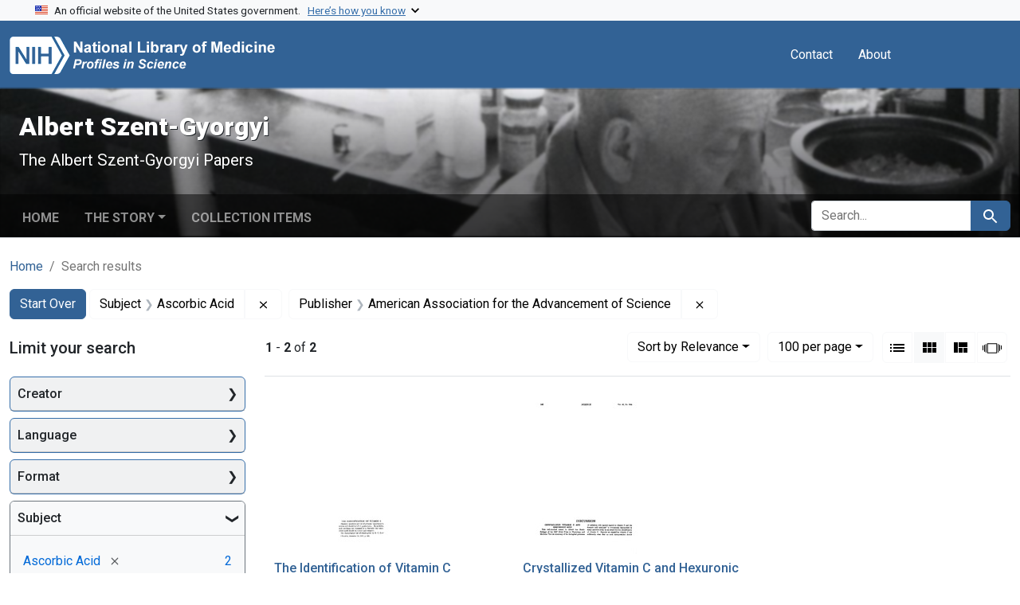

--- FILE ---
content_type: text/html; charset=utf-8
request_url: https://profiles.nlm.nih.gov/spotlight/wg/catalog?f%5Breadonly_publisher_ssim%5D%5B%5D=American+Association+for+the+Advancement+of+Science&f%5Breadonly_subject_ssim%5D%5B%5D=Ascorbic+Acid&per_page=100&search_field=all_fields&sort=relevance&view=gallery
body_size: 47698
content:

<!DOCTYPE html>
<html class="no-js" lang="en">
  <head>
    <meta charset="utf-8">
    <meta http-equiv="Content-Type" content="text/html; charset=utf-8">
    <meta name="viewport" content="width=device-width, initial-scale=1, shrink-to-fit=no">
    
    <title>Subject: Ascorbic Acid / Publisher: American Association for the Advancement of Science - Albert Szent-Gyorgyi - Profiles in Science Search Results</title>
    <link href="https://profiles.nlm.nih.gov/spotlight/wg/catalog/opensearch.xml" title="Subject: Ascorbic Acid / Publisher: American Association for the Advancement of Science - Albert Szent-Gyorgyi - Profiles in Science Search Results" type="application/opensearchdescription+xml" rel="search"/>
    <link rel="icon" type="image/x-icon" href="/assets/favicon-b8c01de62c74f0e46699ba411684c7102e20d583c37508a74752f5a737bd2a5c.ico" />
      <link rel="stylesheet" href="/assets/application-e3a6d6facba95d3c66eccd66ad0e2258ef520c85c529034ddb865830732f8264.css" />
    <script src="/assets/application-251feed19a2c17514b579c84da06ae0cbd7b0e9b658a43f3bb85a75d378a463e.js"></script>
    <meta name="csrf-param" content="authenticity_token" />
<meta name="csrf-token" content="z4S5TvAENZUj-pfEeBXqZ4HxHA2JvvciKeMRO8OcyAO_qHMZrEYwkM9rS0JdU7ikPPfmxKI9X8rvRJ5gIo9LcQ" />
      <meta name="blacklight-search-storage" content="server">
  <meta name="totalResults" content="2" />
<meta name="startIndex" content="0" />
<meta name="itemsPerPage" content="100" />

  <link rel="alternate" type="application/rss+xml" title="RSS for results" href="/spotlight/wg/catalog.rss?f%5Breadonly_publisher_ssim%5D%5B%5D=American+Association+for+the+Advancement+of+Science&amp;f%5Breadonly_subject_ssim%5D%5B%5D=Ascorbic+Acid&amp;per_page=100&amp;search_field=all_fields&amp;sort=relevance&amp;view=gallery" />
  <link rel="alternate" type="application/atom+xml" title="Atom for results" href="/spotlight/wg/catalog.atom?f%5Breadonly_publisher_ssim%5D%5B%5D=American+Association+for+the+Advancement+of+Science&amp;f%5Breadonly_subject_ssim%5D%5B%5D=Ascorbic+Acid&amp;per_page=100&amp;search_field=all_fields&amp;sort=relevance&amp;view=gallery" />
  <link rel="alternate" type="application/json" title="JSON" href="/spotlight/wg/catalog.json?f%5Breadonly_publisher_ssim%5D%5B%5D=American+Association+for+the+Advancement+of+Science&amp;f%5Breadonly_subject_ssim%5D%5B%5D=Ascorbic+Acid&amp;per_page=100&amp;search_field=all_fields&amp;sort=relevance&amp;view=gallery" />

    
    <meta name="twitter:card" />
    
    <script>
//<![CDATA[
Spotlight.sirTrevorIcon = '/assets/spotlight/blocks/sir-trevor-icons-25cf56976d7d83fca7e0704a1f932a4eba86a1057fd45563d1d579f9b3c4f84b.svg'
//]]>
</script>
    
    
  <!-- Google Tag Manager -->
  <script>(function(w,d,s,l,i){w[l]=w[l]||[];w[l].push({'gtm.start': new Date().getTime(),event:'gtm.js'});var f=d.getElementsByTagName(s)[0], j=d.createElement(s),dl=l!='dataLayer'?'&l='+l:'';j.async=true;j.src='//www.googletagmanager.com/gtm.js?id='+i+dl;f.parentNode.insertBefore(j,f);})(window,document,'script','dataLayer','GTM-MT6MLL');</script>
  <!-- End Google Tag Manager -->
	
  </head>
  <body class="blacklight-catalog blacklight-catalog-index">
  <!-- Google Tag Manager -->
  <noscript><iframe src="//www.googletagmanager.com/ns.html?id=GTM-MT6MLL" height="0" width="0" style="display:none;visibility:hidden" title="googletagmanager"></iframe></noscript>
  <!-- End Google Tag Manager -->
    
    <div id="skip-link">
        <a class="btn btn-link bg-light sr-only sr-only-focusable visually-hidden-focusable" href="#search_field">Skip to search</a>
      <a class="btn btn-link bg-light sr-only sr-only-focusable visually-hidden-focusable" href="#main-container">Skip to main content</a>
        <a class="d-inline-flex py-2 px-3" href="#documents">Skip to first result</a>

    </div>

    <section class="govt-banner">
  <div class="container-fluid bg-secondary">
    <div class="container">
      <div class="accordion" id="uswdsbanner">
        <div class="accordion-item">
          <h2 class="accordion-header mb-0" id="headingOne">
            <button class="accordion-button shadow-none collapsed" type="button" data-bs-toggle="collapse" data-bs-target="#collapseOne" aria-expanded="true" aria-controls="collapseOne">
              <small> An official website of the United States government. &nbsp; <span class="bluelink">Here’s how you know</span></small>
            </button>
          </h2>
          <div id="collapseOne" class="accordion-collapse collapse" aria-labelledby="headingOne" data-bs-parent="#uswdsbanner">
            <div class="accordion-body">
              <div class="row">
                <div class="col-lg-6 col-md-12 col-12">
                  <p>
                    <img src="/images/icon-dot-gov.svg" class="img-fluid float-start pe-2 pb-4" alt="Govt building">
                    <strong>Official websites use .gov</strong>
                    <br> A <strong>.gov </strong>website belongs to an official government organization in the United States.
                  </p>
                </div>
                <div class="col-lg-6 col-md-12 col-12">
                  <p>
                    <img src="/images/icon-https.svg" class="img-fluid float-start pe-2 pb-4" alt="Secure accsess">
                    <strong>Secure .gov websites use HTTPS</strong>
                    <br> A <strong>lock ( <span class="icon-lock">
                        <svg xmlns="http://www.w3.org/2000/svg" width="14" height="16" viewBox="0 0 52 64" class="usa-banner__lock-image" role="img" aria-labelledby="banner-lock-title-default banner-lock-description-default" focusable="false">
                          <title id="banner-lock-title-default">Lock</title>
                          <desc id="banner-lock-description-default">A locked padlock</desc>
                          <path fill="#000000" fill-rule="evenodd" d="M26 0c10.493 0 19 8.507 19 19v9h3a4 4 0 0 1 4 4v28a4 4 0 0 1-4 4H4a4 4 0 0 1-4-4V32a4 4 0 0 1 4-4h3v-9C7 8.507 15.507 0 26 0zm0 8c-5.979 0-10.843 4.77-10.996 10.712L15 19v9h22v-9c0-6.075-4.925-11-11-11z" />
                        </svg>
                      </span> ) </strong> or <strong>https://</strong> means you’ve safely connected to the .gov website. Share sensitive information only on official, secure websites.
                  </p>
                </div>
              </div>
            </div>
          </div>
        </div>
      </div>
    </div>
  </div>
</section>
<nav class="navbar navbar-expand-md navbar-dark bg-primary topbar" role="navigation" aria-label="Utilities">
  <div class="container">
    <a class="navbar-brand" href="/">
      <img alt="NLM Profiles in Science logo" role="presentation" src="/assets/logo-1e2d70aea9c4abfa0c56be4597b0c7f604ffb862bd0510d8857ad1edcb70e818.png" />
</a>    <button class="navbar-toggler navbar-toggler-right" type="button" data-bs-toggle="collapse" data-bs-target="#user-util-collapse" aria-controls="user-util-collapse" aria-expanded="false" aria-label="Toggle navigation">
      <span class="navbar-toggler-icon"></span>
    </button>

    <div class="col-lg-5 col-md-7">
      
    </div>
  
    <div class="collapse navbar-collapse justify-content-md-end" id="user-util-collapse">
      
  <ul class="navbar-nav mr-auto me-auto">
      
    <li class="nav-item nav-link"><a class="nav-link" href="/contact">Contact</a>
</li>

    <li class="nav-item nav-link"> <a class="nav-link" href="/about">About</a></li>

  </ul>

<ul class="navbar-nav">
  
    <li class="nav-item">
      <!-- Intentionally left blank to hide sign in link -->
    </li>
</ul>

    </div>
  </div>
</nav>

    

<header class="masthead image-masthead ">
    <span class='background-container' style="background-image: url('https://iiif.nlm.nih.gov/iiif/2/nlm:nlmuid-101584924X81-img/1427,2954,2422,242/1800,180/0/default.jpg')"></span>
    <span class='background-container-gradient'></span>

  

  <div class="container site-title-container">
    <div class="site-title-wrapper">
        <h1 class="site-title h2">
          Albert Szent-Gyorgyi
        </h1>
          <small>The Albert Szent-Gyorgyi Papers</small>
    </div>
  </div>

      <div id="exhibit-navbar" class="exhibit-navbar navbar navbar-light navbar-expand-md" role="navigation" aria-label="Exhibit navigation">
  <div class="container flex-column flex-md-row">

    <ul class="navbar-nav mr-auto me-auto">
      <li class="nav-item "><a class="nav-link" href="/spotlight/wg">Home</a></li>
            <li class="nav-item dropdown">
      <a href="#" class="nav-link dropdown-toggle" data-toggle="dropdown" data-bs-toggle="dropdown">The Story</a>
      <ul class="dropdown-menu">
          <li><a class="dropdown-item" href="/spotlight/wg/feature/biographical-overview">Biographical Overview</a></li>
          <li><a class="dropdown-item" href="/spotlight/wg/feature/searching">Searching for a Scientific Home, 1919-1930</a></li>
          <li><a class="dropdown-item" href="/spotlight/wg/feature/szeged">Szeged, 1931-1947: Vitamin C, Muscles, and WWII</a></li>
          <li><a class="dropdown-item" href="/spotlight/wg/feature/institute">The Institute for Muscle Research, 1947-1972</a></li>
          <li><a class="dropdown-item" href="/spotlight/wg/feature/national">The National Foundation for Cancer Research, 1973-1986</a></li>
          <li><a class="dropdown-item" href="/spotlight/wg/feature/additional-resources">Additional Resources</a></li>
          <li><a class="dropdown-item" href="/spotlight/wg/feature/glossary">Glossary</a></li>
      </ul>
    </li>

          <li class="nav-item "><a class="nav-link" href="/spotlight/wg/browse">Collection Items</a></li>

        
    </ul>
      <div class="navbar-right navbar-nav exhibit-search-form mt-3 mt-md-0">
        
        <search>
  <form class="search-query-form" action="https://profiles.nlm.nih.gov/spotlight/wg/catalog" accept-charset="UTF-8" method="get">
    <input type="hidden" name="per_page" value="100" autocomplete="off" />
<input type="hidden" name="sort" value="relevance" autocomplete="off" />
<input type="hidden" name="view" value="gallery" autocomplete="off" />
<input type="hidden" name="exhibit_id" value="wg" autocomplete="off" />
<input type="hidden" name="f[readonly_subject_ssim][]" value="Ascorbic Acid" autocomplete="off" />
<input type="hidden" name="f[readonly_publisher_ssim][]" value="American Association for the Advancement of Science" autocomplete="off" />
    <div class="input-group">
      

        <input value="all_fields" autocomplete="off" type="hidden" name="search_field" id="search_field" />

      <label class="sr-only visually-hidden" for="q">search for</label>
        <input placeholder="Search..." class="search-q q form-control rounded-left rounded-start" aria-label="search for" type="search" name="q" id="q" />

      
      <button class="btn btn-primary search-btn" type="submit" id="search"><span class="visually-hidden-sm me-sm-1 submit-search-text">Search</span><span class="blacklight-icons blacklight-icons-search"><svg xmlns="http://www.w3.org/2000/svg" fill="currentColor" aria-hidden="true" width="24" height="24" viewBox="0 0 24 24">
  <path fill="none" d="M0 0h24v24H0V0z"/><path d="M15.5 14h-.79l-.28-.27C15.41 12.59 16 11.11 16 9.5 16 5.91 13.09 3 9.5 3S3 5.91 3 9.5 5.91 16 9.5 16c1.61 0 3.09-.59 4.23-1.57l.27.28v.79l5 4.99L20.49 19l-4.99-5zm-6 0C7.01 14 5 11.99 5 9.5S7.01 5 9.5 5 14 7.01 14 9.5 11.99 14 9.5 14z"/>
</svg>
</span></button>
    </div>
</form>
</search>

      </div>
  </div>
</div>



</header>

<div class="container breadcrumbs-container" role="navigation" aria-label="Breadcrumb">
  <div class="row">
    <div class="col-md-12">
      <nav>
        <ul class="breadcrumb list-unstyled d-flex">
          <li class="breadcrumb-item ">
              <a href="/spotlight/wg">Home</a>
          </li>
          <li class="breadcrumb-item active">
              Search results
          </li>
        </ul>
      </nav>
    </div>
  </div>
</div>


    

    <main id="main-container" class="container" role="main" aria-label="Main content">
        <!-- If there is only one search result, redirect to the resource page -->

<h1 class="sr-only visually-hidden top-content-title">Search</h1>

  <div id="appliedParams" class="clearfix constraints-container">
    <h2 class="sr-only visually-hidden">Search Constraints</h2>

  <a class="catalog_startOverLink btn btn-primary" href="/spotlight/wg/catalog?view=gallery">Start Over</a>

    <span class="constraints-label sr-only visually-hidden">You searched for:</span>
    

    <span class="btn-group applied-filter constraint filter filter-readonly_subject_ssim">
  <span class="constraint-value btn btn-outline-secondary">
      <span class="filter-name">Subject</span>
      <span class="filter-value" title="Ascorbic Acid">Ascorbic Acid</span>
  </span>
    <a class="btn btn-outline-secondary remove" href="https://profiles.nlm.nih.gov/spotlight/wg/catalog?f%5Breadonly_publisher_ssim%5D%5B%5D=American+Association+for+the+Advancement+of+Science&amp;per_page=100&amp;search_field=all_fields&amp;sort=relevance&amp;view=gallery">
      <span class="blacklight-icons blacklight-icons-remove"><svg xmlns="http://www.w3.org/2000/svg" width="16" height="16" fill="currentColor" class="bi bi-x fs-4" viewBox="0 0 16 16">
  <path d="M4.646 4.646a.5.5 0 0 1 .708 0L8 7.293l2.646-2.647a.5.5 0 0 1 .708.708L8.707 8l2.647 2.646a.5.5 0 0 1-.708.708L8 8.707l-2.646 2.647a.5.5 0 0 1-.708-.708L7.293 8 4.646 5.354a.5.5 0 0 1 0-.708"/>
</svg>
</span>
      <span class="sr-only visually-hidden">Remove constraint Subject: Ascorbic Acid</span>
</a></span>

<span class="btn-group applied-filter constraint filter filter-readonly_publisher_ssim">
  <span class="constraint-value btn btn-outline-secondary">
      <span class="filter-name">Publisher</span>
      <span class="filter-value" title="American Association for the Advancement of Science">American Association for the Advancement of Science</span>
  </span>
    <a class="btn btn-outline-secondary remove" href="https://profiles.nlm.nih.gov/spotlight/wg/catalog?f%5Breadonly_subject_ssim%5D%5B%5D=Ascorbic+Acid&amp;per_page=100&amp;search_field=all_fields&amp;sort=relevance&amp;view=gallery">
      <span class="blacklight-icons blacklight-icons-remove"><svg xmlns="http://www.w3.org/2000/svg" width="16" height="16" fill="currentColor" class="bi bi-x fs-4" viewBox="0 0 16 16">
  <path d="M4.646 4.646a.5.5 0 0 1 .708 0L8 7.293l2.646-2.647a.5.5 0 0 1 .708.708L8.707 8l2.647 2.646a.5.5 0 0 1-.708.708L8 8.707l-2.646 2.647a.5.5 0 0 1-.708-.708L7.293 8 4.646 5.354a.5.5 0 0 1 0-.708"/>
</svg>
</span>
      <span class="sr-only visually-hidden">Remove constraint Publisher: American Association for the Advancement of Science</span>
</a></span>



</div>



      <div class="row">
  <div class="col-md-12">
    <div id="main-flashes" class="">
      <div class="flash_messages">
    
    
    
    
</div>

    </div>
  </div>
</div>


      <div class="row">
        
    <section id="content" class="col-lg-9 order-last" aria-label="Search Results">
      
  





<div id="sortAndPerPage" class="sort-pagination d-md-flex justify-content-between" role="navigation" aria-label="Results navigation">
  <nav class="paginate-section">
      <div class="page-links">
      <span class="page-entries">
        <strong>1</strong> - <strong>2</strong> of <strong>2</strong>
      </span>
    </div> 

</nav>

  <div class="search-widgets">
        <div id="sort-dropdown" class="btn-group sort-dropdown">
  <button name="button" type="submit" class="btn btn-outline-secondary dropdown-toggle" aria-expanded="false" data-toggle="dropdown" data-bs-toggle="dropdown">Sort<span class="d-none d-sm-inline"> by Relevance</span><span class="caret"></span></button>

  <div class="dropdown-menu">
      <a class="dropdown-item active" aria-current="page" href="/spotlight/wg/catalog?f%5Breadonly_publisher_ssim%5D%5B%5D=American+Association+for+the+Advancement+of+Science&amp;f%5Breadonly_subject_ssim%5D%5B%5D=Ascorbic+Acid&amp;per_page=100&amp;search_field=all_fields&amp;sort=relevance&amp;view=gallery">Relevance</a>
      <a class="dropdown-item " href="/spotlight/wg/catalog?f%5Breadonly_publisher_ssim%5D%5B%5D=American+Association+for+the+Advancement+of+Science&amp;f%5Breadonly_subject_ssim%5D%5B%5D=Ascorbic+Acid&amp;per_page=100&amp;search_field=all_fields&amp;sort=readonly_title_ssim+asc&amp;view=gallery">Title (A-Z)</a>
      <a class="dropdown-item " href="/spotlight/wg/catalog?f%5Breadonly_publisher_ssim%5D%5B%5D=American+Association+for+the+Advancement+of+Science&amp;f%5Breadonly_subject_ssim%5D%5B%5D=Ascorbic+Acid&amp;per_page=100&amp;search_field=all_fields&amp;sort=readonly_title_ssim+desc&amp;view=gallery">Title (Z-A)</a>
      <a class="dropdown-item " href="/spotlight/wg/catalog?f%5Breadonly_publisher_ssim%5D%5B%5D=American+Association+for+the+Advancement+of+Science&amp;f%5Breadonly_subject_ssim%5D%5B%5D=Ascorbic+Acid&amp;per_page=100&amp;search_field=all_fields&amp;sort=readonly_date-yyyymmdd_ssim+asc&amp;view=gallery">Date (oldest to newest)</a>
      <a class="dropdown-item " href="/spotlight/wg/catalog?f%5Breadonly_publisher_ssim%5D%5B%5D=American+Association+for+the+Advancement+of+Science&amp;f%5Breadonly_subject_ssim%5D%5B%5D=Ascorbic+Acid&amp;per_page=100&amp;search_field=all_fields&amp;sort=readonly_date-yyyymmdd_ssim+desc&amp;view=gallery">Date (newest to oldest)</a>
  </div>
</div>



      <span class="sr-only visually-hidden">Number of results to display per page</span>
<div id="per_page-dropdown" class="btn-group per_page-dropdown">
  <button name="button" type="submit" class="btn btn-outline-secondary dropdown-toggle" aria-expanded="false" data-toggle="dropdown" data-bs-toggle="dropdown">100<span class="sr-only visually-hidden"> per page</span><span class="d-none d-sm-inline"> per page</span><span class="caret"></span></button>

  <div class="dropdown-menu">
      <a class="dropdown-item " href="/spotlight/wg/catalog?f%5Breadonly_publisher_ssim%5D%5B%5D=American+Association+for+the+Advancement+of+Science&amp;f%5Breadonly_subject_ssim%5D%5B%5D=Ascorbic+Acid&amp;per_page=10&amp;search_field=all_fields&amp;sort=relevance&amp;view=gallery">10<span class="sr-only visually-hidden"> per page</span></a>
      <a class="dropdown-item " href="/spotlight/wg/catalog?f%5Breadonly_publisher_ssim%5D%5B%5D=American+Association+for+the+Advancement+of+Science&amp;f%5Breadonly_subject_ssim%5D%5B%5D=Ascorbic+Acid&amp;per_page=20&amp;search_field=all_fields&amp;sort=relevance&amp;view=gallery">20<span class="sr-only visually-hidden"> per page</span></a>
      <a class="dropdown-item " href="/spotlight/wg/catalog?f%5Breadonly_publisher_ssim%5D%5B%5D=American+Association+for+the+Advancement+of+Science&amp;f%5Breadonly_subject_ssim%5D%5B%5D=Ascorbic+Acid&amp;per_page=50&amp;search_field=all_fields&amp;sort=relevance&amp;view=gallery">50<span class="sr-only visually-hidden"> per page</span></a>
      <a class="dropdown-item active" aria-current="page" href="/spotlight/wg/catalog?f%5Breadonly_publisher_ssim%5D%5B%5D=American+Association+for+the+Advancement+of+Science&amp;f%5Breadonly_subject_ssim%5D%5B%5D=Ascorbic+Acid&amp;per_page=100&amp;search_field=all_fields&amp;sort=relevance&amp;view=gallery">100<span class="sr-only visually-hidden"> per page</span></a>
  </div>
</div>



      <div class="view-type">
  <span class="sr-only visually-hidden">View results as: </span>
  <div class="view-type-group btn-group">
      <a title="List" class="btn btn-outline-secondary btn-icon view-type-list " href="/spotlight/wg/catalog?f%5Breadonly_publisher_ssim%5D%5B%5D=American+Association+for+the+Advancement+of+Science&amp;f%5Breadonly_subject_ssim%5D%5B%5D=Ascorbic+Acid&amp;per_page=100&amp;search_field=all_fields&amp;sort=relevance&amp;view=list">
  <span class="blacklight-icons blacklight-icons-list"><svg xmlns="http://www.w3.org/2000/svg" fill="currentColor" aria-hidden="true" width="24" height="24" viewBox="0 0 24 24">
  <path d="M3 13h2v-2H3v2zm0 4h2v-2H3v2zm0-8h2V7H3v2zm4 4h14v-2H7v2zm0 4h14v-2H7v2zM7 7v2h14V7H7z"/><path d="M0 0h24v24H0z" fill="none"/>
</svg>
</span>
  <span class="caption">List</span>
</a>
      <a title="Gallery" aria-current="true" class="btn btn-outline-secondary btn-icon view-type-gallery active" href="/spotlight/wg/catalog?f%5Breadonly_publisher_ssim%5D%5B%5D=American+Association+for+the+Advancement+of+Science&amp;f%5Breadonly_subject_ssim%5D%5B%5D=Ascorbic+Acid&amp;per_page=100&amp;search_field=all_fields&amp;sort=relevance&amp;view=gallery">
  <span class="blacklight-icons blacklight-icons-gallery"><svg xmlns="http://www.w3.org/2000/svg" fill="currentColor" width="24" height="24" viewBox="0 0 24 24">
  <path fill="none" d="M0 0h24v24H0V0z"/><path d="M4 11h5V5H4v6zm0 7h5v-6H4v6zm6 0h5v-6h-5v6zm6 0h5v-6h-5v6zm-6-7h5V5h-5v6zm6-6v6h5V5h-5z"/>
</svg>
</span>
  <span class="caption">Gallery</span>
</a>
      <a title="Masonry" class="btn btn-outline-secondary btn-icon view-type-masonry " href="/spotlight/wg/catalog?f%5Breadonly_publisher_ssim%5D%5B%5D=American+Association+for+the+Advancement+of+Science&amp;f%5Breadonly_subject_ssim%5D%5B%5D=Ascorbic+Acid&amp;per_page=100&amp;search_field=all_fields&amp;sort=relevance&amp;view=masonry">
  <span class="blacklight-icons blacklight-icons-masonry"><svg xmlns="http://www.w3.org/2000/svg" fill="currentColor" width="24" height="24" viewBox="0 0 24 24">
  <path fill="none" d="M0 0h24v24H0V0z"/><path d="M10 18h5v-6h-5v6zm-6 0h5V5H4v13zm12 0h5v-6h-5v6zM10 5v6h11V5H10z"/>
</svg>
</span>
  <span class="caption">Masonry</span>
</a>
      <a title="Slideshow" class="btn btn-outline-secondary btn-icon view-type-slideshow " href="/spotlight/wg/catalog?f%5Breadonly_publisher_ssim%5D%5B%5D=American+Association+for+the+Advancement+of+Science&amp;f%5Breadonly_subject_ssim%5D%5B%5D=Ascorbic+Acid&amp;per_page=100&amp;search_field=all_fields&amp;sort=relevance&amp;view=slideshow">
  <span class="blacklight-icons blacklight-icons-slideshow"><svg xmlns="http://www.w3.org/2000/svg" fill="currentColor" width="24" height="24" viewBox="0 0 25 24">
  <path d="m1 9v6h-1v-6zm6-3h12v13h-13v-13zm11 1h-11v11h11zm-13 0v11h-1v-11zm-2 1v9h-1v-9zm18-1v11h-1v-11zm2 1v8h-1v-8zm2 1v5h-1v-5z"/>
</svg>
</span>
  <span class="caption">Slideshow</span>
</a>
  </div>
</div>


</div>
</div>


<h2 class="sr-only visually-hidden">Search Results</h2>

  <div class="container">
  <div id="documents" class="row-cols-2 row-cols-md-3 row documents-gallery">
    <div data-document-id="nlm-nlmuid-101584924x135-doc" data-document-counter="1" itemscope="itemscope" itemtype="http://schema.org/Thing" class="col   document document-position-1">
  
        <div class="thumbnail-container">
      
  <div class="document-thumbnail">
    <a data-context-href="/catalog/nlm:nlmuid-101584924X135-doc/track?counter=1&amp;document_id=nlm%3Anlmuid-101584924X135-doc&amp;per_page=100&amp;search_id=1015676990" data-context-method="post" data-turbo-prefetch="false" aria-hidden="true" tabindex="-1" href="/spotlight/wg/catalog/nlm:nlmuid-101584924X135-doc"><img alt="nlm:nlmuid-101584924X135-doc" src="https://collections.nlm.nih.gov/preview/nlm:nlmuid-101584924X135-doc" /></a>
  </div>


      <div class="caption-area">
        <div class="caption container">
          <header class="documentHeader row">
  <h3 class="index_title document-title-heading col">

    <span class="document-counter">1. </span><a data-context-href="/catalog/nlm:nlmuid-101584924X135-doc/track?counter=1&amp;document_id=nlm%3Anlmuid-101584924X135-doc&amp;per_page=100&amp;search_id=1015676990" data-context-method="post" data-turbo-prefetch="false" itemprop="name" href="/spotlight/wg/catalog/nlm:nlmuid-101584924X135-doc">The Identification of Vitamin C</a>
</h3>
    
</header>

          
          
<dl class="document-metadata dl-invert row">    <dt class="blacklight-readonly_date_tesim col-md-3">    Date:
</dt>

    <dd class="col-md-9 blacklight-readonly_date_tesim">    4 March 1938
</dd>


</dl>

        </div>
      </div>
    </div>

  
</div><div data-document-id="nlm-nlmuid-101584924x148-doc" data-document-counter="2" itemscope="itemscope" itemtype="http://schema.org/Thing" class="col   document document-position-2">
  
        <div class="thumbnail-container">
      
  <div class="document-thumbnail">
    <a data-context-href="/catalog/nlm:nlmuid-101584924X148-doc/track?counter=2&amp;document_id=nlm%3Anlmuid-101584924X148-doc&amp;per_page=100&amp;search_id=1015676990" data-context-method="post" data-turbo-prefetch="false" aria-hidden="true" tabindex="-1" href="/spotlight/wg/catalog/nlm:nlmuid-101584924X148-doc"><img alt="nlm:nlmuid-101584924X148-doc" src="https://collections.nlm.nih.gov/preview/nlm:nlmuid-101584924X148-doc" /></a>
  </div>


      <div class="caption-area">
        <div class="caption container">
          <header class="documentHeader row">
  <h3 class="index_title document-title-heading col">

    <span class="document-counter">2. </span><a data-context-href="/catalog/nlm:nlmuid-101584924X148-doc/track?counter=2&amp;document_id=nlm%3Anlmuid-101584924X148-doc&amp;per_page=100&amp;search_id=1015676990" data-context-method="post" data-turbo-prefetch="false" itemprop="name" href="/spotlight/wg/catalog/nlm:nlmuid-101584924X148-doc">Crystallized Vitamin C and Hexuronic Acid</a>
</h3>
    
</header>

          
          
<dl class="document-metadata dl-invert row">    <dt class="blacklight-readonly_date_tesim col-md-3">    Date:
</dt>

    <dd class="col-md-9 blacklight-readonly_date_tesim">    10 December 1937
</dd>


</dl>

        </div>
      </div>
    </div>

  
</div>
  </div>
</div>





    </section>

    <aside id="sidebar" class="page-sidebar col-lg-3 order-first" aria-label="limit your search">
        <search>
    <div id="facets" class="facets sidenav facets-toggleable-md">
  <div class="facets-header">
    <h2 class="facets-heading">Limit your search</h2>

    <button class="btn btn-outline-secondary facet-toggle-button d-block d-lg-none" type="button" data-toggle="collapse" data-target="#facet-panel-collapse" data-bs-toggle="collapse" data-bs-target="#facet-panel-collapse" aria-controls="facet-panel-collapse" aria-expanded="false">
      <span data-show-label>Show facets</span>
      <span data-hide-label>Hide facets</span>
</button>  </div>

  <div id="facet-panel-collapse" class="facets-collapse collapse">
            <div class="card facet-limit blacklight-readonly_creator_ssim ">
  <h3 class="card-header p-0 facet-field-heading" id="facet-readonly_creator_ssim-header">
    <button
      type="button"
      class="btn w-100 d-block btn-block p-2 text-start text-left collapse-toggle collapsed"
      data-toggle="collapse"
      data-bs-toggle="collapse"
      data-target="#facet-readonly_creator_ssim"
      data-bs-target="#facet-readonly_creator_ssim"
      aria-expanded="false"
      aria-controls="facet-readonly_creator_ssim"
    >
          Creator

    </button>
  </h3>
  <div id="facet-readonly_creator_ssim" role="region" aria-labelledby="facet-readonly_creator_ssim-header" class="panel-collapse facet-content collapse ">
    <div class="card-body">
          
    <ul class="facet-values list-unstyled">
      <li><span class="facet-label"><a class="facet-select" rel="nofollow" href="/spotlight/wg/catalog?f%5Breadonly_creator_ssim%5D%5B%5D=Cox%2C+Gerald+J.&amp;f%5Breadonly_publisher_ssim%5D%5B%5D=American+Association+for+the+Advancement+of+Science&amp;f%5Breadonly_subject_ssim%5D%5B%5D=Ascorbic+Acid&amp;per_page=100&amp;search_field=all_fields&amp;sort=relevance&amp;view=gallery">Cox, Gerald J.</a></span><span class="facet-count">1</span></li><li><span class="facet-label"><a class="facet-select" rel="nofollow" href="/spotlight/wg/catalog?f%5Breadonly_creator_ssim%5D%5B%5D=Szent-Gyorgyi%2C+Albert%2C+1893-1986&amp;f%5Breadonly_publisher_ssim%5D%5B%5D=American+Association+for+the+Advancement+of+Science&amp;f%5Breadonly_subject_ssim%5D%5B%5D=Ascorbic+Acid&amp;per_page=100&amp;search_field=all_fields&amp;sort=relevance&amp;view=gallery">Szent-Gyorgyi, Albert, 1893-1986</a></span><span class="facet-count">1</span></li>
    </ul>


    </div>
  </div>
</div>
<div class="card facet-limit blacklight-readonly_language_ssim ">
  <h3 class="card-header p-0 facet-field-heading" id="facet-readonly_language_ssim-header">
    <button
      type="button"
      class="btn w-100 d-block btn-block p-2 text-start text-left collapse-toggle collapsed"
      data-toggle="collapse"
      data-bs-toggle="collapse"
      data-target="#facet-readonly_language_ssim"
      data-bs-target="#facet-readonly_language_ssim"
      aria-expanded="false"
      aria-controls="facet-readonly_language_ssim"
    >
          Language

    </button>
  </h3>
  <div id="facet-readonly_language_ssim" role="region" aria-labelledby="facet-readonly_language_ssim-header" class="panel-collapse facet-content collapse ">
    <div class="card-body">
          
    <ul class="facet-values list-unstyled">
      <li><span class="facet-label"><a class="facet-select" rel="nofollow" href="/spotlight/wg/catalog?f%5Breadonly_language_ssim%5D%5B%5D=English&amp;f%5Breadonly_publisher_ssim%5D%5B%5D=American+Association+for+the+Advancement+of+Science&amp;f%5Breadonly_subject_ssim%5D%5B%5D=Ascorbic+Acid&amp;per_page=100&amp;search_field=all_fields&amp;sort=relevance&amp;view=gallery">English</a></span><span class="facet-count">2</span></li>
    </ul>


    </div>
  </div>
</div>
<div class="card facet-limit blacklight-readonly_format_ssim ">
  <h3 class="card-header p-0 facet-field-heading" id="facet-readonly_format_ssim-header">
    <button
      type="button"
      class="btn w-100 d-block btn-block p-2 text-start text-left collapse-toggle collapsed"
      data-toggle="collapse"
      data-bs-toggle="collapse"
      data-target="#facet-readonly_format_ssim"
      data-bs-target="#facet-readonly_format_ssim"
      aria-expanded="false"
      aria-controls="facet-readonly_format_ssim"
    >
          Format

    </button>
  </h3>
  <div id="facet-readonly_format_ssim" role="region" aria-labelledby="facet-readonly_format_ssim-header" class="panel-collapse facet-content collapse ">
    <div class="card-body">
          
    <ul class="facet-values list-unstyled">
      <li><span class="facet-label"><a class="facet-select" rel="nofollow" href="/spotlight/wg/catalog?f%5Breadonly_format_ssim%5D%5B%5D=Text&amp;f%5Breadonly_publisher_ssim%5D%5B%5D=American+Association+for+the+Advancement+of+Science&amp;f%5Breadonly_subject_ssim%5D%5B%5D=Ascorbic+Acid&amp;per_page=100&amp;search_field=all_fields&amp;sort=relevance&amp;view=gallery">Text</a></span><span class="facet-count">2</span></li>
    </ul>


    </div>
  </div>
</div>
<div class="card facet-limit blacklight-readonly_subject_ssim facet-limit-active">
  <h3 class="card-header p-0 facet-field-heading" id="facet-readonly_subject_ssim-header">
    <button
      type="button"
      class="btn w-100 d-block btn-block p-2 text-start text-left collapse-toggle "
      data-toggle="collapse"
      data-bs-toggle="collapse"
      data-target="#facet-readonly_subject_ssim"
      data-bs-target="#facet-readonly_subject_ssim"
      aria-expanded="true"
      aria-controls="facet-readonly_subject_ssim"
    >
          Subject

    </button>
  </h3>
  <div id="facet-readonly_subject_ssim" role="region" aria-labelledby="facet-readonly_subject_ssim-header" class="panel-collapse facet-content collapse show">
    <div class="card-body">
          
    <ul class="facet-values list-unstyled">
      <li><span class="facet-label"><span class="selected">Ascorbic Acid</span><a class="remove" rel="nofollow" href="https://profiles.nlm.nih.gov/spotlight/wg/catalog?f%5Breadonly_publisher_ssim%5D%5B%5D=American+Association+for+the+Advancement+of+Science&amp;per_page=100&amp;search_field=all_fields&amp;sort=relevance&amp;view=gallery"><span class="blacklight-icons blacklight-icons-remove"><svg xmlns="http://www.w3.org/2000/svg" width="16" height="16" fill="currentColor" class="bi bi-x fs-4" viewBox="0 0 16 16">
  <path d="M4.646 4.646a.5.5 0 0 1 .708 0L8 7.293l2.646-2.647a.5.5 0 0 1 .708.708L8.707 8l2.647 2.646a.5.5 0 0 1-.708.708L8 8.707l-2.646 2.647a.5.5 0 0 1-.708-.708L7.293 8 4.646 5.354a.5.5 0 0 1 0-.708"/>
</svg>
</span><span class="sr-only visually-hidden">[remove]</span></a></span><span class="selected facet-count">2</span></li>
    </ul>


    </div>
  </div>
</div>
<div class="card facet-limit blacklight-readonly_genre_ssim ">
  <h3 class="card-header p-0 facet-field-heading" id="facet-readonly_genre_ssim-header">
    <button
      type="button"
      class="btn w-100 d-block btn-block p-2 text-start text-left collapse-toggle collapsed"
      data-toggle="collapse"
      data-bs-toggle="collapse"
      data-target="#facet-readonly_genre_ssim"
      data-bs-target="#facet-readonly_genre_ssim"
      aria-expanded="false"
      aria-controls="facet-readonly_genre_ssim"
    >
          Genre

    </button>
  </h3>
  <div id="facet-readonly_genre_ssim" role="region" aria-labelledby="facet-readonly_genre_ssim-header" class="panel-collapse facet-content collapse ">
    <div class="card-body">
          
    <ul class="facet-values list-unstyled">
      <li><span class="facet-label"><a class="facet-select" rel="nofollow" href="/spotlight/wg/catalog?f%5Breadonly_genre_ssim%5D%5B%5D=Articles&amp;f%5Breadonly_publisher_ssim%5D%5B%5D=American+Association+for+the+Advancement+of+Science&amp;f%5Breadonly_subject_ssim%5D%5B%5D=Ascorbic+Acid&amp;per_page=100&amp;search_field=all_fields&amp;sort=relevance&amp;view=gallery">Articles</a></span><span class="facet-count">2</span></li>
    </ul>


    </div>
  </div>
</div>
<div class="card facet-limit blacklight-readonly_publisher_ssim facet-limit-active">
  <h3 class="card-header p-0 facet-field-heading" id="facet-readonly_publisher_ssim-header">
    <button
      type="button"
      class="btn w-100 d-block btn-block p-2 text-start text-left collapse-toggle "
      data-toggle="collapse"
      data-bs-toggle="collapse"
      data-target="#facet-readonly_publisher_ssim"
      data-bs-target="#facet-readonly_publisher_ssim"
      aria-expanded="true"
      aria-controls="facet-readonly_publisher_ssim"
    >
          Publisher

    </button>
  </h3>
  <div id="facet-readonly_publisher_ssim" role="region" aria-labelledby="facet-readonly_publisher_ssim-header" class="panel-collapse facet-content collapse show">
    <div class="card-body">
          
    <ul class="facet-values list-unstyled">
      <li><span class="facet-label"><span class="selected">American Association for the Advancement of Science</span><a class="remove" rel="nofollow" href="https://profiles.nlm.nih.gov/spotlight/wg/catalog?f%5Breadonly_subject_ssim%5D%5B%5D=Ascorbic+Acid&amp;per_page=100&amp;search_field=all_fields&amp;sort=relevance&amp;view=gallery"><span class="blacklight-icons blacklight-icons-remove"><svg xmlns="http://www.w3.org/2000/svg" width="16" height="16" fill="currentColor" class="bi bi-x fs-4" viewBox="0 0 16 16">
  <path d="M4.646 4.646a.5.5 0 0 1 .708 0L8 7.293l2.646-2.647a.5.5 0 0 1 .708.708L8.707 8l2.647 2.646a.5.5 0 0 1-.708.708L8 8.707l-2.646 2.647a.5.5 0 0 1-.708-.708L7.293 8 4.646 5.354a.5.5 0 0 1 0-.708"/>
</svg>
</span><span class="sr-only visually-hidden">[remove]</span></a></span><span class="selected facet-count">2</span></li>
    </ul>


    </div>
  </div>
</div>
<div class="card facet-limit blacklight-readonly_periodical_ssim ">
  <h3 class="card-header p-0 facet-field-heading" id="facet-readonly_periodical_ssim-header">
    <button
      type="button"
      class="btn w-100 d-block btn-block p-2 text-start text-left collapse-toggle collapsed"
      data-toggle="collapse"
      data-bs-toggle="collapse"
      data-target="#facet-readonly_periodical_ssim"
      data-bs-target="#facet-readonly_periodical_ssim"
      aria-expanded="false"
      aria-controls="facet-readonly_periodical_ssim"
    >
          Periodical

    </button>
  </h3>
  <div id="facet-readonly_periodical_ssim" role="region" aria-labelledby="facet-readonly_periodical_ssim-header" class="panel-collapse facet-content collapse ">
    <div class="card-body">
          
    <ul class="facet-values list-unstyled">
      <li><span class="facet-label"><a class="facet-select" rel="nofollow" href="/spotlight/wg/catalog?f%5Breadonly_periodical_ssim%5D%5B%5D=Science&amp;f%5Breadonly_publisher_ssim%5D%5B%5D=American+Association+for+the+Advancement+of+Science&amp;f%5Breadonly_subject_ssim%5D%5B%5D=Ascorbic+Acid&amp;per_page=100&amp;search_field=all_fields&amp;sort=relevance&amp;view=gallery">Science</a></span><span class="facet-count">2</span></li>
    </ul>


    </div>
  </div>
</div>
<div class="card facet-limit blacklight-readonly_story-section_ssim ">
  <h3 class="card-header p-0 facet-field-heading" id="facet-readonly_story-section_ssim-header">
    <button
      type="button"
      class="btn w-100 d-block btn-block p-2 text-start text-left collapse-toggle collapsed"
      data-toggle="collapse"
      data-bs-toggle="collapse"
      data-target="#facet-readonly_story-section_ssim"
      data-bs-target="#facet-readonly_story-section_ssim"
      aria-expanded="false"
      aria-controls="facet-readonly_story-section_ssim"
    >
          Story Section

    </button>
  </h3>
  <div id="facet-readonly_story-section_ssim" role="region" aria-labelledby="facet-readonly_story-section_ssim-header" class="panel-collapse facet-content collapse ">
    <div class="card-body">
          
    <ul class="facet-values list-unstyled">
      <li><span class="facet-label"><a class="facet-select" rel="nofollow" href="/spotlight/wg/catalog?f%5Breadonly_publisher_ssim%5D%5B%5D=American+Association+for+the+Advancement+of+Science&amp;f%5Breadonly_story-section_ssim%5D%5B%5D=Szeged%2C+1931-1947%3A+Vitamin+C%2C+Muscles%2C+and+WWII&amp;f%5Breadonly_subject_ssim%5D%5B%5D=Ascorbic+Acid&amp;per_page=100&amp;search_field=all_fields&amp;sort=relevance&amp;view=gallery">Szeged, 1931-1947: Vitamin C, Muscles, and WWII</a></span><span class="facet-count">2</span></li>
    </ul>


    </div>
  </div>
</div>
<div class="card facet-limit blacklight-readonly_profiles-collection_ssim ">
  <h3 class="card-header p-0 facet-field-heading" id="facet-readonly_profiles-collection_ssim-header">
    <button
      type="button"
      class="btn w-100 d-block btn-block p-2 text-start text-left collapse-toggle collapsed"
      data-toggle="collapse"
      data-bs-toggle="collapse"
      data-target="#facet-readonly_profiles-collection_ssim"
      data-bs-target="#facet-readonly_profiles-collection_ssim"
      aria-expanded="false"
      aria-controls="facet-readonly_profiles-collection_ssim"
    >
          Profiles Collection

    </button>
  </h3>
  <div id="facet-readonly_profiles-collection_ssim" role="region" aria-labelledby="facet-readonly_profiles-collection_ssim-header" class="panel-collapse facet-content collapse ">
    <div class="card-body">
          
    <ul class="facet-values list-unstyled">
      <li><span class="facet-label"><a class="facet-select" rel="nofollow" href="/spotlight/wg/catalog?f%5Breadonly_profiles-collection_ssim%5D%5B%5D=The+Albert+Szent-Gyorgyi+Papers&amp;f%5Breadonly_publisher_ssim%5D%5B%5D=American+Association+for+the+Advancement+of+Science&amp;f%5Breadonly_subject_ssim%5D%5B%5D=Ascorbic+Acid&amp;per_page=100&amp;search_field=all_fields&amp;sort=relevance&amp;view=gallery">The Albert Szent-Gyorgyi Papers</a></span><span class="facet-count">2</span></li>
    </ul>


    </div>
  </div>
</div>
<div class="card facet-limit blacklight-readonly_date-yyyy_ssim ">
  <h3 class="card-header p-0 facet-field-heading" id="facet-readonly_date-yyyy_ssim-header">
    <button
      type="button"
      class="btn w-100 d-block btn-block p-2 text-start text-left collapse-toggle collapsed"
      data-toggle="collapse"
      data-bs-toggle="collapse"
      data-target="#facet-readonly_date-yyyy_ssim"
      data-bs-target="#facet-readonly_date-yyyy_ssim"
      aria-expanded="false"
      aria-controls="facet-readonly_date-yyyy_ssim"
    >
          Year

    </button>
  </h3>
  <div id="facet-readonly_date-yyyy_ssim" role="region" aria-labelledby="facet-readonly_date-yyyy_ssim-header" class="panel-collapse facet-content collapse ">
    <div class="card-body">
          <div class="limit_content range_limit readonly_date-yyyy_ssim-config blrl-plot-config"
         data-chart-enabled="true"
         data-chart-segment-border-color="rgb(54, 162, 235)"
         data-chart-segment-bg-color="rgba(54, 162, 235, 0.5)"
         data-textual-facets="true"
         data-textual-facets-collapsible="true"
         data-range-list-heading-localized="Range List"
    >

      <!-- no results profile if missing is selected -->
        <div class="chart-wrapper mb-3" data-chart-wrapper="true" style="display: none; position: relative; width: 100%; aspect-ratio: 2;">
        </div>

        <form class="range_limit_form range_readonly_date-yyyy_ssim d-flex justify-content-center" action="https://profiles.nlm.nih.gov/spotlight/wg/catalog" accept-charset="UTF-8" method="get">
  <input type="hidden" name="per_page" value="100" autocomplete="off" />
<input type="hidden" name="search_field" value="all_fields" autocomplete="off" />
<input type="hidden" name="sort" value="relevance" autocomplete="off" />
<input type="hidden" name="view" value="gallery" autocomplete="off" />
<input type="hidden" name="exhibit_id" value="wg" autocomplete="off" />
<input type="hidden" name="f[readonly_subject_ssim][]" value="Ascorbic Acid" autocomplete="off" />
<input type="hidden" name="f[readonly_publisher_ssim][]" value="American Association for the Advancement of Science" autocomplete="off" />

  <div class="range-limit-input-group">
    <div class="d-flex justify-content-between align-items-end">
      <div class="d-flex flex-column mr-1 me-1">
  <label class="text-muted small mb-1" for="range_readonly_date-yyyy_ssim_begin">Begin</label>
  <input type="number" name="range[readonly_date-yyyy_ssim][begin]" id="range_readonly_date-yyyy_ssim_begin" value="1937" min="-2147483648" max="2147483648" class="form-control form-control-sm range_begin" />
</div>



      <div class="d-flex flex-column mr-1 me-1">
  <label class="text-muted small mb-1" for="range_readonly_date-yyyy_ssim_end">End</label>
  <input type="number" name="range[readonly_date-yyyy_ssim][end]" id="range_readonly_date-yyyy_ssim_end" value="1938" min="-2147483648" max="2147483648" class="form-control form-control-sm range_end" />
</div>


    </div>
    <div class="d-flex justify-content-end mt-2">
      <input type="submit" value="Apply limit" class="submit btn btn-sm btn-secondary" data-disable-with="Apply limit" />
    </div>
  </div>
</form>

          <div class="distribution chart_js">
            <!-- if we already fetched segments from solr, display them
                 here. Otherwise, display a link to fetch them, which JS
                 will AJAX fetch.  -->
          </div>

    </div>


    </div>
  </div>
</div>
<div class="card facet-limit blacklight-exhibit_tags ">
  <h3 class="card-header p-0 facet-field-heading" id="facet-exhibit_tags-header">
    <button
      type="button"
      class="btn w-100 d-block btn-block p-2 text-start text-left collapse-toggle collapsed"
      data-toggle="collapse"
      data-bs-toggle="collapse"
      data-target="#facet-exhibit_tags"
      data-bs-target="#facet-exhibit_tags"
      aria-expanded="false"
      aria-controls="facet-exhibit_tags"
    >
          Exhibit Tags

    </button>
  </h3>
  <div id="facet-exhibit_tags" role="region" aria-labelledby="facet-exhibit_tags-header" class="panel-collapse facet-content collapse ">
    <div class="card-body">
          
    <ul class="facet-values list-unstyled">
      <li><span class="facet-label"><a class="facet-select" rel="nofollow" href="/spotlight/wg/catalog?f%5Bexhibit_tags%5D%5B%5D=szeged&amp;f%5Breadonly_publisher_ssim%5D%5B%5D=American+Association+for+the+Advancement+of+Science&amp;f%5Breadonly_subject_ssim%5D%5B%5D=Ascorbic+Acid&amp;per_page=100&amp;search_field=all_fields&amp;sort=relevance&amp;view=gallery">szeged</a></span><span class="facet-count">2</span></li>
    </ul>


    </div>
  </div>
</div>


  </div>
</div></search>


    </aside>

      </div>
    </main>

    <footer class="footer bg-primary text-white">
  <div class="container-fluid">
    <div class="container pt-2">
      <div class="row mt-3">
        <div class="col-md-3 col-sm-6 col-6">
          <p><a href="https://www.nlm.nih.gov/socialmedia/index.html" class="text-white" id="anch_75">Connect with NLM</a></p>
          <ul class="list-inline social_media">
            <li class="list-inline-item"><a title="External link: please review our privacy policy." href="https://www.facebook.com/nationallibraryofmedicine"><img src="/images/facebook.svg" class="img-fluid bg-secondary" alt="Facebook"></a></li>
            <li class="list-inline-item"><a title="External link: please review our privacy policy." href="https://www.linkedin.com/company/national-library-of-medicine-nlm/"><img src="/images/linkedin.svg" class="img-fluid bg-secondary" alt="LinkedIn"></a></li>
            <li class="list-inline-item"><a title="External link: please review our privacy policy." href="https://x.com/NLM_NIH"><img src="/images/x.svg" class="img-fluid bg-secondary" alt="X (Formerly Twitter)"></a></li>
            <li class="list-inline-item"><a title="External link: please review our privacy policy." href="https://www.youtube.com/user/NLMNIH"><img src="/images/youtube.svg" class="img-fluid bg-secondary" alt="YouTube"></a></li>
          </ul>
        </div>
        <div class="col-md-3 col-sm-6 col-6">
          <p class="address_footer text-white">National Library of Medicine<br>
            <a href="//www.google.com/maps/place/8600+Rockville+Pike,+Bethesda,+MD+20894/@38.9959508,-77.101021,17z/data=!3m1!4b1!4m5!3m4!1s0x89b7c95e25765ddb:0x19156f88b27635b8!8m2!3d38.9959508!4d-77.0988323" class="text-white" id="anch_77">8600 Rockville Pike <br>Bethesda, MD 20894</a></p>
        </div>
        <div class="col-md-3 col-sm-6 col-6">
          <p><a href="//www.nlm.nih.gov/web_policies.html" class="text-white" id="anch_78">Web Policies</a><br>
            <a href="//www.nih.gov/institutes-nih/nih-office-director/office-communications-public-liaison/freedom-information-act-office" class="text-white" id="anch_79">FOIA</a><br>
            <a href="//www.hhs.gov/vulnerability-disclosure-policy/index.html" class="text-white" id="anch_80">HHS Vulnerability Disclosure</a></p>
        </div>
        <div class="col-md-3 col-sm-6 col-6">
          <p><a class="supportLink text-white" href="//support.nlm.nih.gov?from=https://profiles.nlm.nih.gov/spotlight/wg/catalog?f%5Breadonly_publisher_ssim%5D%5B%5D=American+Association+for+the+Advancement+of+Science&amp;f%5Breadonly_subject_ssim%5D%5B%5D=Ascorbic+Acid&amp;per_page=100&amp;search_field=all_fields&amp;sort=relevance&amp;view=gallery" id="anch_81">NLM Support Center</a> <br>
            <a href="//www.nlm.nih.gov/accessibility.html" class="text-white" id="anch_82">Accessibility</a><br>
            <a href="//www.nlm.nih.gov/careers/careers.html" class="text-white" id="anch_83">Careers</a></p>
        </div>
      </div>
      <div class="row">
        <div class="col-lg-12">
          <p class="mt-2 text-center"> <a class="text-white" href="//www.nlm.nih.gov/" id="anch_84">NLM</a> | <a class="text-white" href="https://www.nih.gov/" id="anch_85">NIH</a> | <a class="text-white" href="https://www.hhs.gov/" id="anch_86">HHS</a> | <a class="text-white" href="https://www.usa.gov/" id="anch_87">USA.gov</a></p>
        </div>
      </div>
    </div>
  </div>
</footer>
    <dialog id="blacklight-modal" class="modal" data-turbo="false">
  <div class="modal-dialog modal-lg">
    <div class="modal-content">
    </div>
  </div>
</dialog>

  </body>
</html>
